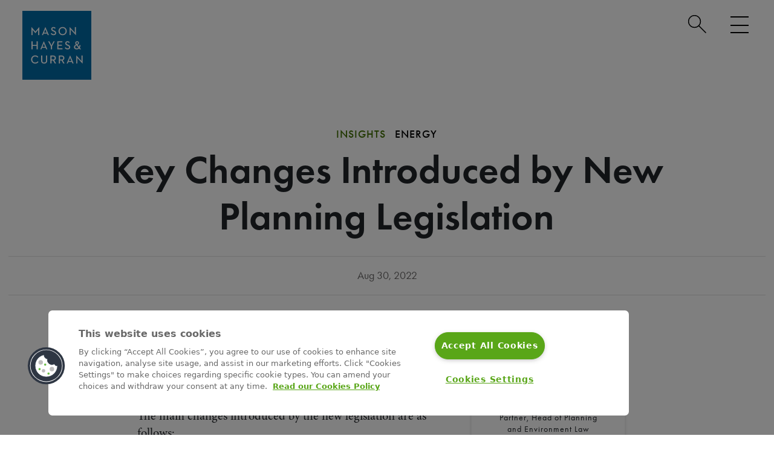

--- FILE ---
content_type: text/html; charset=utf-8
request_url: https://www.mhc.ie/latest/insights/planning-and-development-maritime-and-valuation-amendment-act-2022
body_size: 15656
content:
<!DOCTYPE html>
<html lang="en">
<head>

<!-- CookiePro Cookies Consent Notice start for mhc.ie -->
<script type="text/javascript" src="https://cookie-cdn.cookiepro.com/consent/2e77af4a-067d-4633-a933-47d7a27f109d/OtAutoBlock.js" ></script>
<script src="https://cookie-cdn.cookiepro.com/scripttemplates/otSDKStub.js"  type="text/javascript" charset="UTF-8" data-domain-script="2e77af4a-067d-4633-a933-47d7a27f109d" ></script>
<script type="text/javascript">
function OptanonWrapper() { }
</script>

<!-- CookiePro Cookies Consent Notice end for mhc.ie -->
<script data-ot-ignore> 
    // Define dataLayer and the gtag function. 
    window.dataLayer = window.dataLayer || []; 
    function gtag(){dataLayer.push(arguments);} 
   
    // Default ad_storage to 'denied'. 
    gtag('consent', 'default', { 
          ad_storage: "denied", 
          analytics_storage: "denied", 
          functionality_storage: "denied", 
          personalization_storage: "denied", 
          security_storage: "denied",  
          ad_user_data: "denied",
          ad_personalization: "denied", 
  'wait_for_update': 500 
   
    }); 
</script>
  
<!--TEST-->

<meta charset="utf-8">
<meta name="viewport" content="width=device-width, initial-scale=1">
<style>html {visibility:hidden;opacity:0;}</style>

<link rel="stylesheet" href="https://use.typekit.net/rks6kqi.css">
<link rel="stylesheet" href="https://cdnjs.cloudflare.com/ajax/libs/animate.css/4.1.1/animate.min.css" integrity="sha384-Gu3KVV2H9d+yA4QDpVB7VcOyhJlAVrcXd0thEjr4KznfaFPLe0xQJyonVxONa4ZC" crossorigin="anonymous">

<script type='text/javascript' src='//platform-api.sharethis.com/js/sharethis.js#property=60e42d1f1074c200128db9c8&product=sop' async></script>
    
<meta name="referrer" content="no-referrer-when-downgrade">
<script>!function(r){var i=document.createElement("img");i.setAttribute("src","//masonhayescurran.vuture.net/security/tracker.gif?referer="+encodeURIComponent(r))}(document.referrer);</script>

<link rel="apple-touch-icon" sizes="57x57" href="/img/favicon/apple-icon-57x57.png">
<link rel="apple-touch-icon" sizes="60x60" href="/img/favicon/apple-icon-60x60.png">
<link rel="apple-touch-icon" sizes="72x72" href="/img/favicon/apple-icon-72x72.png">
<link rel="apple-touch-icon" sizes="76x76" href="/img/favicon/apple-icon-76x76.png">
<link rel="apple-touch-icon" sizes="114x114" href="/img/favicon/apple-icon-114x114.png">
<link rel="apple-touch-icon" sizes="120x120" href="/img/favicon/apple-icon-120x120.png">
<link rel="apple-touch-icon" sizes="144x144" href="/img/favicon/apple-icon-144x144.png">
<link rel="apple-touch-icon" sizes="152x152" href="/img/favicon/apple-icon-152x152.png">
<link rel="apple-touch-icon" sizes="180x180" href="/img/favicon/apple-icon-180x180.png">
<link rel="icon" type="image/png" sizes="192x192"  href="/img/favicon/android-icon-192x192.png">
<link rel="icon" type="image/png" sizes="32x32" href="/img/favicon/favicon-32x32.png">
<link rel="icon" type="image/png" sizes="96x96" href="/img/favicon/favicon-96x96.png">
<link rel="icon" type="image/png" sizes="16x16" href="/img/favicon/favicon-16x16.png">
<link rel="manifest" href="/img/favicon/manifest.json">
<meta name="msapplication-TileColor" content="#ffffff">
<meta name="msapplication-TileImage" content="/img/favicon/ms-icon-144x144.png">
<meta name="theme-color" content="#ffffff">
<meta property="article:section" content="Latest Entries">
<meta property="article:sectionSlug" content="latestEntries">
<meta property="article:mainCategory" content="Insights">
<meta property="article:mainCategorySlug" content="insights">
<meta property="article:secondaryCategory" content="">
<meta property="article:secondaryCategorySlug" content="">
<meta property="article:sector" content="Energy">
<meta property="article:sectorSlug" content="energy">
<meta property="article:relatedCapsuleSectors" content="">
<meta property="article:relatedCapsuleSectorsSlug" content="">
<meta property="article:postDate" content="30/08/22">
<meta property="article:slug" content="planning-and-development-maritime-and-valuation-amendment-act-2022">


<link rel="stylesheet" href="https://cdnjs.cloudflare.com/ajax/libs/bootstrap-select/1.10.0/css/bootstrap-select.min.css" integrity="sha384-feuj7rKXjU3ab4TXdk66vl9bpF8MgQADmGa8JxkC1T8WOlIrTAexWZtb2kLc/q1f" crossorigin="anonymous">

<link href="https://www.mhc.ie/dist/css/styles.6e0f2d3fe7b9356e12d8.css" rel="stylesheet"><title>Key Changes Introduced by New Planning… | Mason Hayes Curran</title>
<script>
(function(w,d,s,l,i){w[l]=w[l]||[];w[l].push({'gtm.start':
new Date().getTime(),event:'gtm.js'});var f=d.getElementsByTagName(s)[0],
j=d.createElement(s),dl=l!='dataLayer'?'&l='+l:'';j.async=true;j.src=
'https://www.googletagmanager.com/gtm.js?id='+i+dl;f.parentNode.insertBefore(j,f);
})(window,document,'script','dataLayer','GTM-5MWFHC2');
</script><meta name="description" content="The Planning and Development, Maritime, and Valuation (Amendment) Act 2022 was signed into law on 24 July 2022. This new legislation will amend the…">
<meta name="referrer" content="no-referrer-when-downgrade">
<meta name="robots" content="all">
<meta content="111146498984842" property="fb:profile_id">
<meta content="en" property="og:locale">
<meta content="Mason Hayes Curran" property="og:site_name">
<meta content="website" property="og:type">
<meta content="https://www.mhc.ie/latest/insights/planning-and-development-maritime-and-valuation-amendment-act-2022" property="og:url">
<meta content="Key Changes Introduced by New Planning Legislation" property="og:title">
<meta content="The Planning and Development, Maritime, and Valuation (Amendment) Act 2022 was signed into law on 24 July 2022. This new legislation will amend the…" property="og:description">
<meta content="https://www.mhc.ie/uploads/images/_1200x630_fit_center-center_82_none/fab-1.png?mtime=1758011532" property="og:image">
<meta content="630" property="og:image:width">
<meta content="630" property="og:image:height">
<meta name="twitter:card" content="summary">
<meta name="twitter:site" content="@MHCLawyers">
<meta name="twitter:creator" content="@MHCLawyers">
<meta name="twitter:title" content="Key Changes Introduced by New Planning Legislation">
<meta name="twitter:description" content="The Planning and Development, Maritime, and Valuation (Amendment) Act 2022 was signed into law on 24 July 2022. This new legislation will amend the…">
<meta name="twitter:image" content="https://www.mhc.ie/uploads/images/_800x800_crop_center-center_82_none/mason-hayes-curran-logo.png?mtime=1753876081">
<meta name="twitter:image:width" content="800">
<meta name="twitter:image:height" content="800">
<link href="https://www.mhc.ie/latest/insights/planning-and-development-maritime-and-valuation-amendment-act-2022" rel="canonical">
<link href="https://www.mhc.ie/" rel="home">
<script>var cspNonce = "TPk4L\/p9qgl5vuRTIIEZZg==";</script></head>
<body><noscript><iframe src="https://www.googletagmanager.com/ns.html?id=GTM-5MWFHC2"
height="0" width="0" style="display:none;visibility:hidden"></iframe></noscript>
 

  <div id="warning" class="alert-ie error">
		<input type="checkbox" id="alert1"/>
    <label class="close" title="close" for="alert1">
      <strong>X</strong>
    </label>
		<p class="inner">
			<strong>Internet Explorer 11 (IE11)</strong> is not supported. For the best experience please open using Chrome, Firefox, Safari or MS Edge
		</p>
	</div>
<!-- <a href="#mainContent" class="skip-link" id="skipLink" tabindex="0" role="link">Skip to Main Content</a> -->

    

<nav class="navigation" aria-label="navigation">
    <a href="#mainContent" class="skip-link alwaystab" id="skipLink" tabindex="0">Skip to Main Content</a>
    <div id="search-holder">
        <div class="wrap">
            <!-- <form action="https://www.mhc.ie/search/results" autocomplete="on">
            <input type="hidden" name="CRAFT_CSRF_TOKEN" value="QzRsX1xaSeg3ITYVUxcn5O3xf-n6jSGluREILAWawUqkm3vEyWRR4CBkMxFpNH2jTmNmTWR7FJXVmU6rt-tV5v1-XXZqr_cZ6u0YqP4XZ80=">
            <input id="search" name="q" type="search" placeholder="How can we help?" title="search"><input id="search_submit" value="Rechercher" type="submit">
            </form> -->
            <div class="container-search">
                <div class="searchbox">
                    <!-- <input type="hidden" name="CRAFT_CSRF_TOKEN" value="QzRsX1xaSeg3ITYVUxcn5O3xf-n6jSGluREILAWawUqkm3vEyWRR4CBkMxFpNH2jTmNmTWR7FJXVmU6rt-tV5v1-XXZqr_cZ6u0YqP4XZ80="> -->
                    <!-- <input id="search" name="q" type="search" placeholder="Search" name="search" class="form-control searchbox-input" title="search" onkeyup="buttonUp();" required>
                    <input id="search_submit" type="submit" class="searchbox-submit"> -->
                    <span class="searchbox-icon" tabindex="0">
                        <a href="/search" class="alwaystab" tabindex="0"><img loading="lazy" src="/img/search-glass.svg" alt="search-icon">
                        </a>
                    </span>
                </div>
            </div>    
        </div>        
    </div>
    <input id="burger" type="checkbox" title="menu" aria-label="menu"/>    
        <label for="burger" tabindex="0" >
            <span class="visually-hidden">Menu</span>
            <div class="burger-container">
                <span></span>
                <span></span>
                <span></span>
            
            </div>            
        </label>            
    <div id="mhc-logo"><a href="/" tabindex="0"><img src="/img/mason-hayes-curran-logo-2.png" class="img-fluid" alt="logo"></a></div>
    <nav>    
        <div class="row">
            <div class="col-lg-11 offset-lg-1">
                <div class="row">
                    <div class="col-sm-6 col-md-8">
                        <div class="row">
                            <div class="col-sm-12 col-md-6 col-xl-4">                       
                                <ul class="sectors">
                                    <li class="">Sectors</li>
                                    
                                         
                                                               
                                    <li class=""><a href="https://www.mhc.ie/expertise/built-environment">Built Environment</a></li>
                                                               
                                    <li class=""><a href="https://www.mhc.ie/expertise/charities">Charity and Not-for-Profit</a></li>
                                                               
                                    <li class=""><a href="https://www.mhc.ie/expertise/energy">Energy</a></li>
                                                               
                                    <li class=""><a href="https://www.mhc.ie/expertise/financial-services">Financial Services</a></li>
                                                               
                                    <li class=""><a href="https://www.mhc.ie/expertise/food-agriculture-beverage">Food, Agriculture &amp; Beverage</a></li>
                                                               
                                    <li class=""><a href="https://www.mhc.ie/expertise/healthcare">Healthcare</a></li>
                                                               
                                    <li class=""><a href="https://www.mhc.ie/expertise/life-sciences">Life Sciences</a></li>
                                                               
                                    <li class=""><a href="https://www.mhc.ie/expertise/public-law">Public Law</a></li>
                                                               
                                    <li class=""><a href="https://www.mhc.ie/expertise/technology-law">Technology</a></li>
                                                                    </ul>  
                            </div>
                            <div class="col-sm-12 col-md-6 col-xl-4">
                                
                                <ul class="hubs">
                                    <li class="">Hubs</li>
                                         
                                                               
                                    <li class=""><a href="https://www.mhc.ie/hubs/careers">Careers</a></li>
                                                               
                                    <li class=""><a href="https://www.mhc.ie/hubs/client-solutions">Client Solutions</a></li>
                                                               
                                    <li class=""><a href="https://www.mhc.ie/hubs/esg">ESG</a></li>
                                                               
                                    <li class=""><a href="https://www.mhc.ie/hubs/graduates">Graduates</a></li>
                                                               
                                    <li class=""><a href="https://www.mhc.ie/hubs/international">International</a></li>
                                                               
                                    <li class=""><a href="https://www.mhc.ie/hubs/legislation">Legislation</a></li>
                                                                        
                                </ul>  
                            </div>
                            <div class="col-sm-12 col-md-12 col-xl-4">  
                                <ul class="locations">
                                    <li class="">Locations</li>
                                         
                                                               
                                    <li><a href="https://www.mhc.ie/locations/dublin">Dublin</a></li>
                                                               
                                    <li><a href="https://www.mhc.ie/locations/london">London</a></li>
                                                               
                                    <li><a href="https://www.mhc.ie/locations/new-york">New York</a></li>
                                                               
                                    <li><a href="https://www.mhc.ie/locations/san-francisco">San Francisco</a></li>
                                                                    </ul>  
                            </div>

                        </div>
                    </div>
                    <div class="col-sm-6 col-md-4 main-links-wrapper">
                        <div class="row">
                            <div class="col-md-12 col-xl-12 main-links">
                                <ul class="">
                                    <li><a href="/people">Our People</a></li>                                    <li><a href="/expertise">Sectors</a></li>                                    <li><a href="/practice-areas">Practice Areas</a></li>                                    <li><a href="/latest">Latest</a></li>                                    <li><a href="/about-us">About</a></li>                                
                                                                        <li class="line-height"><a href="/about-us/corporate-social-responsibility">Corporate Social Responsibility</a></li>
                                                                         
                                    <li class="line-height"><a href="/about-us/diversity-and-inclusion">Diversity, Equity &amp; Inclusion</a></li>
                                     
                                    <li><a href="/careers">Job Opportunities</a></li> 
                                    <li><a href="/contact-us">Contact</a></li> 
                                </ul>
                                <div class="search-box">                
                                    <div class="search"> 
                                        <form class="" role="search" aria-label="menu search" action="https://www.mhc.ie/search/results">
                                            <input type="hidden" name="CRAFT_CSRF_TOKEN" value="QzRsX1xaSeg3ITYVUxcn5O3xf-n6jSGluREILAWawUqkm3vEyWRR4CBkMxFpNH2jTmNmTWR7FJXVmU6rt-tV5v1-XXZqr_cZ6u0YqP4XZ80=">
                                            <div class="input-group">
                                                <input type="search" name="q" aria-label="search" class="form-control" placeholder="Find a lawyer">
                                                <div class="input-group-append">
                                                    <button class="btn btn-secondary" type="submit">                               
                                                    <img loading="lazy" src="/img/search-icon-white.svg" alt="search-icon">
                                                    </button>
                                                </div>
                                            </div>
                                            <p class="seriff instructions">Search by Lawyer, Sector or Practice Area</p>
                                        </form>                             
                                    </div>  
                                </div> 
                                <a href="/subscribe" class="subscribe btn btn-primary btn-sm">Subscribe to MHC Brief</a> 
                                <div class="social d-flex justify-content-start">
                                    <a class="linkein" href="https://www.linkedin.com/company/mason-hayes-curran/" target="_blank" aria-label="Linkedin (opens in a new window)"><img loading="lazy" src="/img/linked-white.svg" alt="linkedin"></a>
                                    <a class="facebook" href="https://www.facebook.com/MHClawyers" target="_blank" aria-label="Facebook (opens in a new window)"><img loading="lazy" src="/img/fb-white.svg" alt="facebook"></a>
                                    <a class="twitter" href="https://x.com/MHCLawyers" target="_blank" aria-label="Twitter/X (opens in a new window)"><img loading="lazy" src="/img/twitter-x-white.svg" alt="twitter"></a>
                                    <a class="instagram" href="https://www.instagram.com/mhclaw/" target="_blank" aria-label="Instagram (opens in a new window)"><img loading="lazy" src="/img/insta-white.svg" alt="instagram"></a>
                                    <a class="youtube" href="https://www.youtube.com/channel/UCGg8nXnPlYEPIQz2aMmKOPA" target="_blank" aria-label="Youtube (opens in a new window)"><img loading="lazy" src="/img/YT-white.svg" alt="youtube"></a>
                                </div>
                            </div>

                        </div>
                    </div>

                    
                    
                </div>
            </div>
        </div>    
    </nav>
</nav> 
 
    







 
 
 
 
 
 
 


<script type="application/ld+json">
{
  "@context": "https://schema.org",
  "@type": "Article",
  "headline": "Key Changes Introduced by New Planning Legislation",
  "description": "The Planning and Development, Maritime, and Valuation (Amendment) Act 2022 was signed into law on 24 July 2022. This new legislation will amend the Planning and Development Act 2000, as amended (the PDA). The main changes introduced by the new legislation are as follows:  Short-term letting in rent pressure zones The new legislation includes measures to bring more homes back into the long-term rental market in Rent Pressure Zones (RPZs). Online platforms will not be able to advertise properties in RPZs which do not have the requisite planning permission or are exempted development. Non-compliance with these provisions will be an offence for both the individual property owners concerned and the online platforms. Opinion on planning permission and design options A person who intends to apply for certain planning permissions (permission for development under section 34 of the PDA, strategic infrastructure developments under Schedule 7 of the PDA, permission in respect of cables, wires and pipelines under sections 182 B and 182 D of the PDA), can, under the new legislation, obtain an opinion as to flexibility with regard to the application for permission by convening a meeting with the relevant consenting authority before submitting their application. In the request for such a meeting, the prospective application is required to include a description of the nature of the details of the proposed development which are unlikely to be confirmed at the time of the proposed application and the circumstances that indicate that it is appropriate that the proposed application be made and decided before the prospective applicant has confirmed the details. The prospective applicant must provide an undertaking to provide with the proposed application two or more options, parameters or a combination of both in respect of these details on the basis of which the application may be decided. Where the consenting authority is satisfied that it is appropriate that the application be made and decided before the prospective applicant has confirmed certain details of the application it is be required to provide an opinion to that effect. Conversely, where it is not satisfied it must notify the prospective applicant of this. Notably, an opinion will only be made public when the planning application is made.  Where permission is granted pursuant to this procedure, it will include a condition in respect of any detail of the development which was not yet been confirmed at the time.  Planning applications to planning authorities  Amendments are proposed to Section 34(12) of the PDA which concerns planning applications to planning authorities. Amendments made at Section 34(12) extend the current obligation that only the Environmental Impact Assessment (EIA)\/ Appropriate Assessment (AA) position at the time an existing development took place (which may be disputed or unclear) will be considered; under the new legislation, planning authorities and the relevant consenting authority will now have to consider both past and present EIA or AA requirements applicable to an existing development in question. However, the relevant consenting authority will refuse to consider an application on appeal if an EIA\/AA is required. In such a situation, the application to retain unauthorised development shall be deemed to be withdrawn. Simultaneous applications for future development  The new legislation also amends the process around simultaneous applications for future development under section 37L of the PDA. The amendments introduced under the new legislation widen the availability of the future development to all types of development (not just for future quarrying as was previously the case).  Under the new legislation, the relevant consenting authority will be required to decide on the application for future development at the same time or as soon as possible after a decision on the application for substitute consent. This amendment is to encourage the regularisation and remediation of unauthorised developments. It should be noted that if the substitute consent application is refused, the future development proposal must also be refused.  Overhaul of substitute consent process The new legislation will amend Part XA of the PDA to streamline substitute consent procedures for applications to regularise existing developments requiring a retrospective EIA or AA, by providing for a single-stage application process and removing the initial leave to apply stage. As the leave to apply stage is deleted under the new legislation, the definition of \u2018exceptional circumstances\u2019 is also amended to reflect the movement of the exceptionality criteria to the substantive application stage. Limiting leave to apply for judicial review An amendment to Section 50A of the PDA seeks to limit the circumstances in which leave to apply for judicial review will be granted. A new provision provides that leave will not be granted unless the applicant has exhausted any available appeal procedures or any other administrative remedy available to him or her in respect of the decision or act.  Where the Court decides to quash a decision or other act, the applicant for permission or approval will be entitled to request the matter to be reconsidered by the relevant consenting authority, unless the Court would not consider it appropriate.  Amendments to Maritime Area Planning Act 2021 The new legislation also introduces a number of key changes to the Maritime Area Planning Act 2021, including:  A new Chapter on judicial review of matters relating to a maritime spatial plan (\u2018MSP\u2019) or designated maritime area plan (\u2018DMAP\u2019). Under the new section 33A, a public body which is concerned with a matter under this part may refer the matter to the High Court for a decision. The only manner in which a person may challenge the validity of a decision or act done by a public body under this part in relation to a MSP or DMAP is through judicial review.Amendment of the provision relating to the appointment of a chief executive of the Maritime Area Regulatory Authority (\u2018MARA\u2019).Specification that the development permission and the maritime area consent (\u2018MAC\u2019) must be fully consistent with each other or that the updated provisions relating to reconciling the MAC and the development permission detailed below are followed before any right is conferred.Provision for amendment to the MAC where there is an irreconciliation between a provision of the MAC and a provision of a development permission for the maritime usage the subject of the MAC. This amendment will be to the extent necessary to remove that irreconciliation in favour of the provision in the development permission and all other provisions of the Maritime Area Planning Act 2021, as amended.Provision for special enforcement notices which will be issued by MARA when MARA is of the opinion that a relevant ground applies to a holder and the gravity or potential gravity of such ground is so great that the procedure related to a special enforcement notice should apply rather than the standard enforcement notice procedure.Specification of grounds for termination of a relevant authorisation, including for example failure to comply with development permission in respect of maritime usage the subject of permission where the failure is not remedied. Commencement  Sections 3 to 7 of Part 2, and Part 4 of the new legislation came into operation on enactment. The remainder of the new legislation requires that a commencement order be made by the Minister for Housing, Local Government and Heritage to come into operation. The Minister may make the order generally or with reference to a particular purpose or provision. The Minister may appoint different days for the commencement of different purposes or provisions. Conclusion The new legislation introduces a number of key changes to planning procedures in Ireland.  The amendments relating to design options provide much needed clarity on foot of a recent High Court judgment in a planning-related judicial review case. This degree of flexibility at planning application stage is desirable, while also ensuring appropriate safeguards for the public consultation phase and environmental assessment, providing clarity for the consenting authority and stakeholders. The changes to the substitute consent regime are also welcomed. To proceed with development which has not been subjected to EIA and\/or AA, in the absence of substitute consent, represents a significant risk. In addition, the substitute consent process in Ireland has been in flux in recent years, with the added complexity of an applicant wishing to seek substitute consent first having to make an application to the relevant consenting authority for leave to apply for substitute consent. The new legislation is a welcome move to streamlining and adding clarity to substitute consent procedures in Ireland, providing for a single-stage application process by removing the redundant leave to apply stage. For more information, please contact a member of our Planning & Environment team. The content of this article is provided for information purposes only and does not constitute legal or other advice.",
  "url": "https://www.mhc.ie/latest/Insights/planning-and-development-maritime-and-valuation-amendment-act-2022",
  "datePublished": "2022-08-30",
  "publisher": {
    "@type": "Organization",
    "name": "Mason Hayes & Curran",
    "url": "https://www.mhc.ie",
    "logo": {
      "@type": "ImageObject",
      "url": "https://www.mhc.ie/img/mason-hayes-curran-logo-2.png"
    }
  },
  "mainEntityOfPage": {
    "@type": "WebPage",
    "@id": "https://www.mhc.ie/latest/Insights/planning-and-development-maritime-and-valuation-amendment-act-2022"
  },
  "articleSection": "Insights",
  "section": "Latest Entries",
  "capsule": "",
  "educationalUse": "Professional Legal Article"
}
</script>
<main>
<div class="page-header">
    <!-- A Internal Header include -->
    <div class="container-fluid">
        <div class="row">
            <div class="col-md-10 offset-md-1 col-lg-10 offset-lg-1 col-xl-10 offset-xl-1 col-xxl-10 offset-xxl-1">                
                <div class="page-heading latest" > 
                    <div class="h5 bread  insights-cat sans "><a href="/latest">Insights</a><span> Energy</span></div>                   
                    <h1 class="sans ">Key Changes Introduced by New Planning Legislation</h1> 
                                                                                    
     
                    <div class="sharethis-inline-share-buttons"></div>                                        
                </div>     
            </div>            
        </div>
        <div class="details d-flex justify-content-center">
            <div class="date">Aug 30, 2022 </div>
                        
        </div>
    </div>
</div>
<div id="mainContent"  tabindex="-1">
<div class="container-fluid">
    <div class="row ">            
        <div class="col-md-6 offset-md-1 col-xl-5 offset-xl-2">
            <div class="main-body">
                                
                
                <div class="opening"></div>
                <p>The Planning and Development, Maritime, and Valuation (Amendment) Act 2022 was signed into law on 24 July 2022. This new legislation will amend the Planning and Development Act 2000, as amended (the PDA).<br /></p>
<p>The main changes introduced by the new legislation are as follows: </p>
<h2>Short-term letting in rent pressure zones</h2>
<p>The new legislation includes measures to bring more homes back into the long-term rental market in Rent Pressure Zones (RPZs). Online platforms will not be able to advertise properties in RPZs which do not have the requisite planning permission or are exempted development. Non-compliance with these provisions will be an offence for both the individual property owners concerned and the online platforms.</p>
<h2>Opinion on planning permission and design options</h2>
<p>A person who intends to apply for certain planning permissions (permission for development under section 34 of the PDA, strategic infrastructure developments under Schedule 7 of the PDA, permission in respect of cables, wires and pipelines under sections 182 B and 182 D of the PDA), can, under the new legislation, obtain an opinion as to flexibility with regard to the application for permission by convening a meeting with the relevant consenting authority before submitting their application.</p>
<p>In the request for such a meeting, the prospective application is required to include a description of the nature of the details of the proposed development which are unlikely to be confirmed at the time of the proposed application and the circumstances that indicate that it is appropriate that the proposed application be made and decided before the prospective applicant has confirmed the details. The prospective applicant must provide an undertaking to provide with the proposed application two or more options, parameters or a combination of both in respect of these details on the basis of which the application may be decided.</p>
<p>Where the consenting authority is satisfied that it is appropriate that the application be made and decided before the prospective applicant has confirmed certain details of the application it is be required to provide an opinion to that effect. Conversely, where it is not satisfied it must notify the prospective applicant of this. Notably, an opinion will only be made public when the planning application is made. </p>
<p>Where permission is granted pursuant to this procedure, it will include a condition in respect of any detail of the development which was not yet been confirmed at the time. </p>
<h2>Planning applications to planning authorities </h2>
<p>Amendments are proposed to Section 34(12) of the PDA which concerns planning applications to planning authorities. Amendments made at Section 34(12) extend the current obligation that only the Environmental Impact Assessment (EIA)/ Appropriate Assessment (AA) position at the time an existing development took place (which may be disputed or unclear) will be considered; under the new legislation, planning authorities and the relevant consenting authority will now have to consider both past and present EIA or AA requirements applicable to an existing development in question. However, the relevant consenting authority will refuse to consider an application on appeal if an EIA/AA is required. In such a situation, the application to retain unauthorised development shall be deemed to be withdrawn.</p>
<h2>Simultaneous applications for future development </h2>
<p>The new legislation also amends the process around simultaneous applications for future development under section 37L of the PDA. The amendments introduced under the new legislation widen the availability of the future development to all types of development (not just for future quarrying as was previously the case). </p>
<p>Under the new legislation, the relevant consenting authority will be required to decide on the application for future development at the same time or as soon as possible after a decision on the application for substitute consent. This amendment is to encourage the regularisation and remediation of unauthorised developments. It should be noted that if the substitute consent application is refused, the future development proposal must also be refused. </p>
<h2>Overhaul of substitute consent process</h2>
<p>The new legislation will amend Part XA of the PDA to streamline substitute consent procedures for applications to regularise existing developments requiring a retrospective EIA or AA, by providing for a single-stage application process and removing the initial leave to apply stage.</p>
<p>As the leave to apply stage is deleted under the new legislation, the definition of ‘exceptional circumstances’ is also amended to reflect the movement of the exceptionality criteria to the substantive application stage.</p>
<h2>Limiting leave to apply for judicial review</h2>
<p>An amendment to Section 50A of the PDA seeks to limit the circumstances in which leave to apply for judicial review will be granted. A new provision provides that leave will not be granted unless the applicant has exhausted any available appeal procedures or any other administrative remedy available to him or her in respect of the decision or act. </p>
<p>Where the Court decides to quash a decision or other act, the applicant for permission or approval will be entitled to request the matter to be reconsidered by the relevant consenting authority, unless the Court would not consider it appropriate. </p>
<h2>Amendments to Maritime Area Planning Act 2021</h2>
<p>The new legislation also introduces a number of key changes to the Maritime Area Planning Act 2021, including: </p>
<ul><li>A new Chapter on judicial review of matters relating to a maritime spatial plan (‘<strong>MSP</strong>’) or designated maritime area plan (‘<strong>DMAP</strong>’). Under the new section 33A, a public body which is concerned with a matter under this part may refer the matter to the High Court for a decision. The only manner in which a person may challenge the validity of a decision or act done by a public body under this part in relation to a MSP or DMAP is through judicial review.</li><li>Amendment of the provision relating to the appointment of a chief executive of the Maritime Area Regulatory Authority (‘<strong>MARA</strong>’).<br /></li><li>Specification that the development permission and the maritime area consent (‘<strong>MAC</strong>’) must be fully consistent with each other or that the updated provisions relating to reconciling the MAC and the development permission detailed below are followed before any right is conferred.<br /></li><li>Provision for amendment to the MAC where there is an irreconciliation between a provision of the MAC and a provision of a development permission for the maritime usage the subject of the MAC. This amendment will be to the extent necessary to remove that irreconciliation in favour of the provision in the development permission and all other provisions of the Maritime Area Planning Act 2021, as amended.<br /></li><li>Provision for special enforcement notices which will be issued by MARA when MARA is of the opinion that a relevant ground applies to a holder and the gravity or potential gravity of such ground is so great that the procedure related to a special enforcement notice should apply rather than the standard enforcement notice procedure.<br /></li><li>Specification of grounds for termination of a relevant authorisation, including for example failure to comply with development permission in respect of maritime usage the subject of permission where the failure is not remedied.<br /></li></ul>
<h2>Commencement </h2>
<p>Sections 3 to 7 of Part 2, and Part 4 of the new legislation came into operation on enactment. The remainder of the new legislation requires that a commencement order be made by the Minister for Housing, Local Government and Heritage to come into operation. The Minister may make the order generally or with reference to a particular purpose or provision. The Minister may appoint different days for the commencement of different purposes or provisions.</p>
<h2>Conclusion</h2>
<p>The new legislation introduces a number of key changes to planning procedures in Ireland. </p>
<p>The amendments relating to design options provide much needed clarity on foot of a recent High Court judgment in a planning-related judicial review case. This degree of flexibility at planning application stage is desirable, while also ensuring appropriate safeguards for the public consultation phase and environmental assessment, providing clarity for the consenting authority and stakeholders.</p>
<p>The changes to the substitute consent regime are also welcomed. To proceed with development which has not been subjected to EIA and/or AA, in the absence of substitute consent, represents a significant risk. In addition, the substitute consent process in Ireland has been in flux in recent years, with the added complexity of an applicant wishing to seek substitute consent first having to make an application to the relevant consenting authority for leave to apply for substitute consent. The new legislation is a welcome move to streamlining and adding clarity to substitute consent procedures in Ireland, providing for a single-stage application process by removing the redundant leave to apply stage.</p>
<p>For more information, please contact a member of our <a href="https://www.mhc.ie/practice-areas/planning-and-environment-law">Planning &amp; Environment</a> team.</p>
<p><em>The content of this article is provided for information purposes only and does not constitute legal or other advice.</em></p>
                                                                                    <div class="accordion mainBody" id="accordionPanelsStayOpenExample">
        
                   
        <!--GERRY CODE-->
                        
                
        
         

         

         

         

         

                <div class="accordion-item">
            <h2 class="accordion-header" id="headingPractice">
            <button class="accordion-button collapsed" type="button" data-bs-toggle="collapse" data-bs-target="#collapsePractice" aria-expanded="false" aria-controls="collapsePractice">
            Related Practice Areas
            </button>
            </h2>
            <div id="collapsePractice" class="accordion-collapse collapse" aria-labelledby="headingPractice">
                <div class="accordion-body">
                    <ul>
                         
                            <li><a href="https://www.mhc.ie/practice-areas/planning-and-environment-law">Planning &amp; Environment</a></li>
                         
                            <li><a href="https://www.mhc.ie/practice-areas/construction-and-engineering">Construction, Infrastructure &amp; Utilities</a></li>
                         
                            <li><a href="https://www.mhc.ie/practice-areas/real-estate">Real Estate</a></li>
                                            </ul>
                </div>
            </div>
        </div>
                                 
                        <div class="accordion-item">
            <h2 class="accordion-header" id="headingPeople">
            <button class="accordion-button collapsed" type="button" data-bs-toggle="collapse" data-bs-target="#collapsePeople" aria-expanded="false" aria-controls="collapsePeople">
            Related People
            </button>
            </h2>
            <div id="collapsePeople" class="accordion-collapse collapse" aria-labelledby="headingPeople">
                <div class="accordion-body">
                    <ul>
                         
                            <li><a href="https://www.mhc.ie/people/grainne-tiernan">Grainne Tiernan</a></li>
                         
                            <li><a href="https://www.mhc.ie/people/deirdre-nagle">Deirdre Nagle</a></li>
                                            </ul>
                </div>
            </div>
        </div>
            </div>             
               
            </div> 
            <!-- ShareThis BEGIN -->
            <br><br>
            <p class="text-center sans"><small>Share this:</small></p>
            <div class="sharethis-inline-share-buttons"></div>
            <!-- ShareThis END -->             
        </div>
        <div class="col-md-5 col-lg-5 col-xl-3 main-body">

            
                            
                                <div class="cta-contact-person sticky-top sticky-offset">
                        <div class="row">
                           
                             
                                                                                                                                                                                                                            <div class="ctacontact">
                                <div class="">
                                    <img loading="lazy" src="https://www.mhc.ie/uploads/images/Partner-Photos/_contactImageSmall/Deirdre-Nagle.jpg" alt="" class="img-fluid">
                                </div>
                                <div class=""> 
                                    <div class="details">
                                        <h3 class ="card-title sans"><a href="https://www.mhc.ie/people/deirdre-nagle">Deirdre Nagle</a></h3>
                                        <p class="card-position sans">Partner, Head of Planning and Environment Law</p>
                                                                                 
                                        <a class="card-phone sans" href="tel:+353 87 296 2198">
                                            <svg xmlns="http://www.w3.org/2000/svg" role="img" width="25" height="24" viewBox="0 0 25 24" fill="none">
                                                <title>Phone</title>
                                            <path fill-rule="evenodd" clip-rule="evenodd" d="M11.7476 8.3379C12.2644 7.63969 12.4497 6.90384 11.8652 6.25431C10.5535 4.41433 9.67137 3.27649 9.11804 2.72854C8.06611 1.6868 6.33565 1.82771 5.4246 2.72765C4.93527 3.21101 4.76961 3.377 4.26716 3.88861C1.46849 6.69577 3.17527 12.63 7.7125 17.183C12.2487 21.735 18.1676 23.4469 20.9721 20.6338C21.4358 20.1858 21.8283 19.792 22.1379 19.464C23.0307 18.518 23.1663 16.8597 22.1321 15.7824C21.6018 15.2301 20.5195 14.3885 18.6069 13.0169C18.0211 12.4918 17.3265 12.6056 16.6898 13.0244C16.3835 13.2259 16.1605 13.4297 15.7396 13.8521L14.9753 14.6187C14.8746 14.7197 13.5076 14.0334 12.1807 12.7018C10.853 11.3695 10.1689 9.99906 10.2691 9.89862L11.0339 9.13142C11.1675 8.99742 11.2313 8.93254 11.3132 8.84627C11.4838 8.66654 11.625 8.50344 11.7476 8.3379ZM16.3852 16.0329L17.1497 15.2661C17.3814 15.0337 17.5315 14.8907 17.6536 14.7922C19.3291 15.9984 20.2994 16.7568 20.6958 17.1697C20.9337 17.4176 20.8968 17.8699 20.6899 18.089C20.4036 18.3924 20.0317 18.7655 19.5753 19.2068C17.7617 21.0256 12.9839 19.6437 9.12272 15.7691C5.26037 11.8933 3.88254 7.10279 5.68236 5.29748C6.18278 4.78798 6.34133 4.62912 6.82368 4.15265C7.00453 3.97401 7.49716 3.93389 7.71717 4.15176C8.14317 4.57364 8.9334 5.58799 10.0959 7.21133C10.0357 7.28623 9.96053 7.37087 9.86906 7.46724C9.80192 7.53798 9.74599 7.59481 9.62372 7.71751L8.8596 8.48396C7.5597 9.787 8.66674 12.0047 10.7705 14.1157C12.8727 16.2253 15.0857 17.3364 16.3852 16.0329Z"></path>
                                            </svg> &nbsp;+353 87 296 2198
                                        </a>
                                                                                 
                                        <a class="card-email sans" href="mailto:dnagle@mhc.ie?subject=Web Enquiry">
                                            <svg xmlns="http://www.w3.org/2000/svg" role="img" width="23" height="18" viewBox="0 0 23 18" fill="none">
                                                <title>Email</title>
                                            <path fill-rule="evenodd" clip-rule="evenodd" d="M2.90713 0H20.8624C21.9642 0 22.8574 0.89543 22.8574 2V16C22.8574 17.1046 21.9642 18 20.8624 18H2.90713C1.80531 18 0.912109 17.1046 0.912109 16V2C0.912109 0.89543 1.80531 0 2.90713 0ZM2.90713 6.61811V16H20.8624V6.61853L11.8847 11.1185L2.90713 6.61811ZM2.90713 4.38199L11.8848 8.88246L20.8624 4.38246V2H2.90713V4.38199Z"></path>
                                            </svg> &nbsp;dnagle@mhc.ie
                                        </a> 
                                                                            </div>
                                </div>
                        </div>
                             
                                                                                                                                                                                                                            <div class="ctacontact">
                                <div class="">
                                    <img loading="lazy" src="https://www.mhc.ie/uploads/images/Fee-earner-pictures/_contactImageSmall/41103/Yellow-Head-shots.jpg" alt="" class="img-fluid">
                                </div>
                                <div class=""> 
                                    <div class="details">
                                        <h3 class ="card-title sans"><a href="https://www.mhc.ie/people/grainne-tiernan">Grainne Tiernan</a></h3>
                                        <p class="card-position sans">Senior Associate</p>
                                                                                 
                                        <a class="card-phone sans" href="tel:+353 86 060 9729">
                                            <svg xmlns="http://www.w3.org/2000/svg" role="img" width="25" height="24" viewBox="0 0 25 24" fill="none">
                                                <title>Phone</title>
                                            <path fill-rule="evenodd" clip-rule="evenodd" d="M11.7476 8.3379C12.2644 7.63969 12.4497 6.90384 11.8652 6.25431C10.5535 4.41433 9.67137 3.27649 9.11804 2.72854C8.06611 1.6868 6.33565 1.82771 5.4246 2.72765C4.93527 3.21101 4.76961 3.377 4.26716 3.88861C1.46849 6.69577 3.17527 12.63 7.7125 17.183C12.2487 21.735 18.1676 23.4469 20.9721 20.6338C21.4358 20.1858 21.8283 19.792 22.1379 19.464C23.0307 18.518 23.1663 16.8597 22.1321 15.7824C21.6018 15.2301 20.5195 14.3885 18.6069 13.0169C18.0211 12.4918 17.3265 12.6056 16.6898 13.0244C16.3835 13.2259 16.1605 13.4297 15.7396 13.8521L14.9753 14.6187C14.8746 14.7197 13.5076 14.0334 12.1807 12.7018C10.853 11.3695 10.1689 9.99906 10.2691 9.89862L11.0339 9.13142C11.1675 8.99742 11.2313 8.93254 11.3132 8.84627C11.4838 8.66654 11.625 8.50344 11.7476 8.3379ZM16.3852 16.0329L17.1497 15.2661C17.3814 15.0337 17.5315 14.8907 17.6536 14.7922C19.3291 15.9984 20.2994 16.7568 20.6958 17.1697C20.9337 17.4176 20.8968 17.8699 20.6899 18.089C20.4036 18.3924 20.0317 18.7655 19.5753 19.2068C17.7617 21.0256 12.9839 19.6437 9.12272 15.7691C5.26037 11.8933 3.88254 7.10279 5.68236 5.29748C6.18278 4.78798 6.34133 4.62912 6.82368 4.15265C7.00453 3.97401 7.49716 3.93389 7.71717 4.15176C8.14317 4.57364 8.9334 5.58799 10.0959 7.21133C10.0357 7.28623 9.96053 7.37087 9.86906 7.46724C9.80192 7.53798 9.74599 7.59481 9.62372 7.71751L8.8596 8.48396C7.5597 9.787 8.66674 12.0047 10.7705 14.1157C12.8727 16.2253 15.0857 17.3364 16.3852 16.0329Z"></path>
                                            </svg> &nbsp;+353 86 060 9729
                                        </a>
                                                                                 
                                        <a class="card-email sans" href="mailto:gtiernan@mhc.ie?subject=Web Enquiry">
                                            <svg xmlns="http://www.w3.org/2000/svg" role="img" width="23" height="18" viewBox="0 0 23 18" fill="none">
                                                <title>Email</title>
                                            <path fill-rule="evenodd" clip-rule="evenodd" d="M2.90713 0H20.8624C21.9642 0 22.8574 0.89543 22.8574 2V16C22.8574 17.1046 21.9642 18 20.8624 18H2.90713C1.80531 18 0.912109 17.1046 0.912109 16V2C0.912109 0.89543 1.80531 0 2.90713 0ZM2.90713 6.61811V16H20.8624V6.61853L11.8847 11.1185L2.90713 6.61811ZM2.90713 4.38199L11.8848 8.88246L20.8624 4.38246V2H2.90713V4.38199Z"></path>
                                            </svg> &nbsp;gtiernan@mhc.ie
                                        </a> 
                                                                            </div>
                                </div>
                        </div>
                                                    </div>
                    </div>
                            </div>     
    </div>
</div>
</div>

<section class="related-content "> 
    <div class="container-fluid">
        <div class="row">
            <div class="col-sm-11 offset-sm-1">
                <h2 class="page-heading sans">Related Content</h2>
                <div class="splide splide-content">
                    <div class="splide__track">
                        <ul class="splide__list card-group">                            
                                                                                                                                                                 
                                                                         
                                                                                                 
                                                                                                                                                                                                                                                                <li class="splide__slide ">
                                    <div class="profile-card card insights"> 
                                        <div class="latest-cat-match insights-cat sans ">Insights<span> Energy</span></div>                                         
                                        <div id="card-img-top-1" class="card-img-top"></div>
                                        <style>
                                        #card-img-top-1 {
                                            background-image: url('https://www.mhc.ie/uploads/images/Illustration-Zooms/ESG-Illustration/_w800h500/29.png');
                                        }
                                        </style>
                                        <div class="card-body latest-body-match">
                                            <h3 class ="card-title seriff"><a href="https://www.mhc.ie/latest/insights/important-deadline-for-cbam-importers" class="main-link">Important Deadline for CBAM Importers</a></h3>
                                            <p class=" card-date seriff">22/01/26</p>
                                                                                            <img loading="lazy" src="/img/insight-article.svg" class="icon img-fluid  filter-insights " alt="insight-article" data-bs-toggle="tooltip" title="Article" data-bs-original-title="Article">                                            
                                        </div> 
                                    </div> 
                                </li>
                                                                                                                                                                 
                                                                         
                                                                                                 
                                                                                                                                                                                                                                                                <li class="splide__slide ">
                                    <div class="profile-card card insights"> 
                                        <div class="latest-cat-match insights-cat sans ">Insights<span> Energy</span></div>                                         
                                        <div id="card-img-top-2" class="card-img-top position2"></div>
                                        <style>
                                        #card-img-top-2 {
                                            background-image: url('https://www.mhc.ie/uploads/images/_w800h500/energy-1_2022-03-25-162907_eoer.jpg');
                                        }
                                        </style>
                                        <div class="card-body latest-body-match">
                                            <h3 class ="card-title seriff"><a href="https://www.mhc.ie/latest/insights/energy-projects-re-wired" class="main-link">Energy Projects Re-wired</a></h3>
                                            <p class=" card-date seriff">21/01/26</p>
                                                                                            <img loading="lazy" src="/img/insight-article.svg" class="icon img-fluid  filter-insights " alt="insight-article" data-bs-toggle="tooltip" title="Article" data-bs-original-title="Article">                                            
                                        </div> 
                                    </div> 
                                </li>
                                                                                                                                                                 
                                                                         
                                                                                                 
                                                                                                                                                                                                                                                                <li class="splide__slide ">
                                    <div class="profile-card card insights"> 
                                        <div class="latest-cat-match insights-cat sans ">Insights<span> Public Law</span></div>                                         
                                        <div id="card-img-top-3" class="card-img-top"></div>
                                        <style>
                                        #card-img-top-3 {
                                            background-image: url('https://www.mhc.ie/uploads/images/Illustration-Zooms/Real-Estate-Illustration/_w800h500/38.png');
                                        }
                                        </style>
                                        <div class="card-body latest-body-match">
                                            <h3 class ="card-title seriff"><a href="https://www.mhc.ie/latest/insights/public-contract-modifications-meaning-of-during-the-contracts-term" class="main-link">Public Contract Modifications: Meaning of ‘During the Contract’s Term’</a></h3>
                                            <p class=" card-date seriff">16/01/26</p>
                                                                                            <img loading="lazy" src="/img/insight-article.svg" class="icon img-fluid  filter-insights " alt="insight-article" data-bs-toggle="tooltip" title="Article" data-bs-original-title="Article">                                            
                                        </div> 
                                    </div> 
                                </li>
                                                                                                                                                                 
                                                                         
                                                                                                 
                                                                                                                                                                                                                                                                <li class="splide__slide ">
                                    <div class="profile-card card events"> 
                                        <div class="latest-cat-match events-cat sans ">Events<span> FIRMWIDE</span></div>                                         
                                        <div id="card-img-top-4" class="card-img-top position6"></div>
                                        <style>
                                        #card-img-top-4 {
                                            background-image: url('https://www.mhc.ie/uploads/images/_w800h500/life-sciences-2_2022-03-25-162746_mwls.jpg');
                                        }
                                        </style>
                                        <div class="card-body latest-body-match">
                                            <h3 class ="card-title seriff"><a href="https://www.mhc.ie/latest/events/upcoming-events-2026" class="main-link">Upcoming Events 2026</a></h3>
                                            <p class=" card-date seriff">Event: 27-01-2026</p>
                                                                                            <img loading="lazy" src="/img/webinar.svg" class="icon img-fluid  filter-events " alt="webinar" data-bs-toggle="tooltip" title="Webinar" data-bs-original-title="Webinar">                                            
                                        </div> 
                                    </div> 
                                </li>
                                                                                                                                                                 
                                                                         
                                                                                                 
                                                                                                                                                                                                                                                                <li class="splide__slide ">
                                    <div class="profile-card card news"> 
                                        <div class="latest-cat-match news-cat sans ">News<span> Energy</span></div>                                         
                                        <div id="card-img-top-5" class="card-img-top position2"></div>
                                        <style>
                                        #card-img-top-5 {
                                            background-image: url('https://www.mhc.ie/uploads/images/_w800h500/energy-1_2022-03-25-162907_eoer.jpg');
                                        }
                                        </style>
                                        <div class="card-body latest-body-match">
                                            <h3 class ="card-title seriff"><a href="https://www.mhc.ie/latest/news/advising-ing-and-dekabank-on-over-200-million-financing-of-major-wind-farm-developed-by-ecopower" class="main-link">Advising ING and DekaBank on Over €200 Million Financing of Major Wind Farm Developed by Ecopower</a></h3>
                                            <p class=" card-date seriff">22/12/25</p>
                                                                                            <img loading="lazy" src="/img/news-article.svg" class="icon img-fluid  filter-news " alt="news-article" data-bs-toggle="tooltip" title="News Article" data-bs-original-title="News Article">                                            
                                        </div> 
                                    </div> 
                                </li>
                                                                                                                                                                 
                                                                         
                                                                                                 
                                                                                                                                                                                                                                                                <li class="splide__slide ">
                                    <div class="profile-card card news"> 
                                        <div class="latest-cat-match news-cat sans ">News<span> Energy</span></div>                                         
                                        <div id="card-img-top-6" class="card-img-top"></div>
                                        <style>
                                        #card-img-top-6 {
                                            background-image: url('https://www.mhc.ie/uploads/images/Illustration-Zooms/Energy-Illustration/_w800h500/Energy-2.png');
                                        }
                                        </style>
                                        <div class="card-body latest-body-match">
                                            <h3 class ="card-title seriff"><a href="https://www.mhc.ie/latest/news/sponsoring-the-2025-wind-energy-ireland-annual-conference" class="main-link">Sponsoring the 2026 Wind Energy Ireland Annual Conference</a></h3>
                                            <p class=" card-date seriff">04/12/25</p>
                                                                                            <img loading="lazy" src="/img/news-article.svg" class="icon img-fluid  filter-news " alt="news-article" data-bs-toggle="tooltip" title="News Article" data-bs-original-title="News Article">                                            
                                        </div> 
                                    </div> 
                                </li>
                                                                                                                                                                 
                                                                         
                                                                                                 
                                                                                                                                                                                                                                                                <li class="splide__slide ">
                                    <div class="profile-card card news"> 
                                        <div class="latest-cat-match news-cat sans ">News<span> Energy</span></div>                                         
                                        <div id="card-img-top-7" class="card-img-top"></div>
                                        <style>
                                        #card-img-top-7 {
                                            background-image: url('https://www.mhc.ie/uploads/images/Illustration-Zooms/Energy-Illustration/_w800h500/Energy-3.png');
                                        }
                                        </style>
                                        <div class="card-body latest-body-match">
                                            <h3 class ="card-title seriff"><a href="https://www.mhc.ie/latest/news/mason-hayes-curran-and-harcourt-capital-advise-on-financial-close-of-flagship-biomethane-facility" class="main-link">Advising Evergreen on Ireland&#039;s Largest Biomethane Facility</a></h3>
                                            <p class=" card-date seriff">03/12/25</p>
                                                                                            <img loading="lazy" src="/img/news-article.svg" class="icon img-fluid  filter-news " alt="news-article" data-bs-toggle="tooltip" title="News Article" data-bs-original-title="News Article">                                            
                                        </div> 
                                    </div> 
                                </li>
                                                                                                                                                                 
                                                                         
                                                                                                 
                                                                                                                                                                                                                                                                <li class="splide__slide ">
                                    <div class="profile-card card news"> 
                                        <div class="latest-cat-match news-cat sans ">News<span> Energy</span></div>                                         
                                        <div id="card-img-top-8" class="card-img-top"></div>
                                        <style>
                                        #card-img-top-8 {
                                            background-image: url('https://www.mhc.ie/uploads/images/Illustration-Zooms/Energy-Illustration/_w800h500/Energy-2.png');
                                        }
                                        </style>
                                        <div class="card-body latest-body-match">
                                            <h3 class ="card-title seriff"><a href="https://www.mhc.ie/latest/news/renewable-ireland-report-interview-with-eoin-cassidy" class="main-link">Renewable Ireland Report: Interview with Eoin Cassidy</a></h3>
                                            <p class=" card-date seriff">01/12/25</p>
                                            <img loading="lazy" src="/img/article.svg" class="icon img-fluid  filter-news " alt="article" data-bs-toggle="tooltip" title="Article" data-bs-original-title="Article">                                            
                                        </div> 
                                    </div> 
                                </li>
                                                                                                                                                                 
                                                                         
                                                                                                 
                                                                                                                                                                                                                                                                <li class="splide__slide ">
                                    <div class="profile-card card insights"> 
                                        <div class="latest-cat-match insights-cat sans ">Insights<span> Energy</span></div>                                         
                                        <div id="card-img-top-9" class="card-img-top"></div>
                                        <style>
                                        #card-img-top-9 {
                                            background-image: url('https://www.mhc.ie/uploads/images/Illustration-Zooms/Energy-Illustration/_w800h500/Energy-2.png');
                                        }
                                        </style>
                                        <div class="card-body latest-body-match">
                                            <h3 class ="card-title seriff"><a href="https://www.mhc.ie/latest/insights/recent-changes-to-capacity-market-qualification" class="main-link">Recent Changes to Capacity Market Qualification</a></h3>
                                            <p class=" card-date seriff">23/10/25</p>
                                                                                            <img loading="lazy" src="/img/insight-article.svg" class="icon img-fluid  filter-insights " alt="insight-article" data-bs-toggle="tooltip" title="Article" data-bs-original-title="Article">                                            
                                        </div> 
                                    </div> 
                                </li>
                                                                                                                                                                 
                                                                         
                                                                                                 
                                                                                                                                                                                                                                                                <li class="splide__slide ">
                                    <div class="profile-card card news"> 
                                        <div class="latest-cat-match news-cat sans ">News<span> Energy</span></div>                                         
                                        <div id="card-img-top-10" class="card-img-top"></div>
                                        <style>
                                        #card-img-top-10 {
                                            background-image: url('https://www.mhc.ie/uploads/images/Illustration-Zooms/Energy-Illustration/_w800h500/Energy-2.png');
                                        }
                                        </style>
                                        <div class="card-body latest-body-match">
                                            <h3 class ="card-title seriff"><a href="https://www.mhc.ie/latest/news/advising-eiffel-on-323m-financing-for-power-capital-renewable-energy" class="main-link">Advising Eiffel on €323 Million Financing for Power Capital Renewable Energy</a></h3>
                                            <p class=" card-date seriff">10/10/25</p>
                                                                                            <img loading="lazy" src="/img/news-article.svg" class="icon img-fluid  filter-news " alt="news-article" data-bs-toggle="tooltip" title="News Article" data-bs-original-title="News Article">                                            
                                        </div> 
                                    </div> 
                                </li>
                                                                    
                        </ul>
                    </div>
                </div>                
                <a href="/latest" class="view-all">View All &#8594;</a>           
            </div>
        </div>
    </div>
</section>

<section class="subscribe">
    <div class="container-fluid">    
        <div class="row justify-content-center ">
            <div class="col-sm-8">
                
                <div class="subscribe-tile align-self-center" data-aos="fade-up"
    data-aos-offset="200"
    data-aos-duration="700"
    data-aos-easing="ease-in-out" >
                    <h3>Subscribe Now to <span>MHC Brief</span> for the Latest Legal Insights and Invites</h3>
                    <a href="/subscribe" class="btn btn-primary btn-lg">Subscribe Now</a>
                </div>
            </div>
        </div>
    </div>
</section></main>

  
    <footer>
    <img loading="lazy" class="top-wave" src="/img/top-wave-big.png" alt="">
   
        <div class="container ">
        <div class="row justify-content-center">    
            
            <div class="col-md-3">
                <h2>Sectors</h1>
                <ul>
                         
                                               
                    <li><a href="https://www.mhc.ie/expertise/built-environment">Built Environment</a></li>
                                               
                    <li><a href="https://www.mhc.ie/expertise/charities">Charity and Not-for-Profit</a></li>
                                               
                    <li><a href="https://www.mhc.ie/expertise/energy">Energy</a></li>
                                               
                    <li><a href="https://www.mhc.ie/expertise/financial-services">Financial Services</a></li>
                                               
                    <li><a href="https://www.mhc.ie/expertise/food-agriculture-beverage">Food, Agriculture &amp; Beverage</a></li>
                                               
                    <li><a href="https://www.mhc.ie/expertise/healthcare">Healthcare</a></li>
                                               
                    <li><a href="https://www.mhc.ie/expertise/life-sciences">Life Sciences</a></li>
                                               
                    <li><a href="https://www.mhc.ie/expertise/public-law">Public Law</a></li>
                                               
                    <li><a href="https://www.mhc.ie/expertise/technology-law">Technology</a></li>
                                    </ul>
            </div>
            <div class="col-md-3 offset-md-1">
                <h2>Hubs</h2>
                <ul>
                         
                                               
                    <li><a href="https://www.mhc.ie/hubs/careers">Careers</a></li>
                                               
                    <li><a href="https://www.mhc.ie/hubs/client-solutions">Client Solutions</a></li>
                                               
                    <li><a href="https://www.mhc.ie/hubs/esg">ESG</a></li>
                                               
                    <li><a href="https://www.mhc.ie/hubs/graduates">Graduates</a></li>
                                               
                    <li><a href="https://www.mhc.ie/hubs/international">International</a></li>
                                               
                    <li><a href="https://www.mhc.ie/hubs/legislation">Legislation</a></li>
                                        
                </ul>
            </div>
            
            
            <div class="col-md-3 offset-md-1">
                <h2>Locations</h2>
                <ul>
                         
                                               
                    <li><a href="https://www.mhc.ie/locations/dublin">Dublin</a></li>
                                               
                    <li><a href="https://www.mhc.ie/locations/london">London</a></li>
                                               
                    <li><a href="https://www.mhc.ie/locations/new-york">New York</a></li>
                                               
                    <li><a href="https://www.mhc.ie/locations/san-francisco">San Francisco</a></li>
                                    </ul>   
            </div>
        </div>
    </div>
    <div class="bottom-footer">
    <div class="social toplinks d-flex justify-content-center">
       
        <a class="linkein" href="https://www.linkedin.com/company/mason-hayes-curran/" target="_blank" aria-label="Linkedin(opens in a new window)"><img loading="lazy" src="/img/linkedin.svg" alt="linkedin"></a>
        <a class="facebook" href="https://www.facebook.com/MHClawyers" target="_blank" aria-label="Facebook (opens in a new window)"><img loading="lazy" src="/img/facebook.svg" alt="facebook"></a>
        <a class="twitter" href="https://x.com/MHCLawyers" target="_blank" aria-label="Twitter/X (opens in a new window)"><img loading="lazy" src="/img/twitter-x.svg" alt="twitter"></a>
        <a class="instagram" href="https://www.instagram.com/mhclaw/" target="_blank" aria-label="Instagram (opens in a new window)" ><img loading="lazy" src="/img/insta.svg" alt="instagram"></a>
        <a class="youtube" href="https://www.youtube.com/channel/UCGg8nXnPlYEPIQz2aMmKOPA" target="_blank" aria-label="Youtube (opens in a new window)"><img loading="lazy" src="/img/YT.svg" alt="youtube"></a>
       
    </div>
</div>     
    <div class="bottom-footer">
        <div class="toplinks d-sm-flex justify-content-center">
            <!-- <div class="copyright"> &copy;2026 Mason Hayes &amp; Curran</div>     -->
            <a href="/privacy-policy">Privacy Policy</a>
            <a href="/cookie-policy">Cookie Policy</a>
            <a href="/disclaimer">Disclaimer</a>                  
            <a href="/modern-slavery-statement">Modern Slavery Statement</a>
            <a href="/accessibility">Accessibility</a>
            <a href="/glossary">Glossary</a>

                       
        </div>
        <div class="bottom-copyright d-flex justify-content-center">
            <div class="copyright"> &copy;2026 Mason Hayes &amp; Curran LLP</div> 
        </div>
        
    </div>
</footer> 
     
    <script nonce="57c1c59424c6b6027289c76eefdec738270a38d671d3">!function(){var e=document,t=e.createElement("script");if(!("noModule"in t)&&"onbeforeload"in t){var n=!1;e.addEventListener("beforeload",function(e){if(e.target===t)n=!0;else if(!e.target.hasAttribute("nomodule")||!n)return;e.preventDefault()},!0),t.type="module",t.src=".",e.head.appendChild(t),t.remove()}}();</script>

    <script src="https://www.mhc.ie/dist/js/bootstrap-legacy.e60a67ab53bc8df5685b.js"></script>
    <script src="https://www.mhc.ie/dist/js/app-legacy.75e6ef5d3e8952d5d6e4.js"></script> 
    
<script type="application/ld+json">{"@context":"https://schema.org","@graph":[{"@type":"WebPage","author":{"@id":"https://www.mhc.ie/#identity"},"copyrightHolder":{"@id":"https://www.mhc.ie/#identity"},"copyrightYear":"2022","creator":{"@id":"#creator"},"dateCreated":"2022-08-31T16:53:36+01:00","dateModified":"2025-12-04T13:38:27+00:00","datePublished":"2022-08-30T09:50:00+01:00","description":"The Planning and Development, Maritime, and Valuation (Amendment) Act 2022 was signed into law on 24 July 2022. This new legislation will amend the Planning and Development Act 2000, as amended (the PDA).  The main changes introduced by the new legislation are as follows:  Short-term letting in rent pressure zones  The new legislation includes measures to bring more homes back into the long-term rental market in Rent Pressure Zones (RPZs). Online platforms will not be able to advertise properties in RPZs which do not have the requisite planning permission or are exempted development. Non-compliance with these provisions will be an offence for both the individual property owners concerned and the online platforms.  Opinion on planning permission and design options  A person who intends to apply for certain planning permissions (permission for development under section 34 of the PDA, strategic infrastructure developments under Schedule 7 of the PDA, permission in respect of cables, wires and pipelines under sections 182 B and 182 D of the PDA), can, under the new legislation, obtain an opinion as to flexibility with regard to the application for permission by convening a meeting with the relevant consenting authority before submitting their application.  In the request for such a meeting, the prospective application is required to include a description of the nature of the details of the proposed development which are unlikely to be confirmed at the time of the proposed application and the circumstances that indicate that it is appropriate that the proposed application be made and decided before the prospective applicant has confirmed the details. The prospective applicant must provide an undertaking to provide with the proposed application two or more options, parameters or a combination of both in respect of these details on the basis of which the application may be decided.  Where the consenting authority is satisfied that it is appropriate that the application be made and decided before the prospective applicant has confirmed certain details of the application it is be required to provide an opinion to that effect. Conversely, where it is not satisfied it must notify the prospective applicant of this. Notably, an opinion will only be made public when the planning application is made.  Where permission is granted pursuant to this procedure, it will include a condition in respect of any detail of the development which was not yet been confirmed at the time.  Planning applications to planning authorities  Amendments are proposed to Section 34(12) of the PDA which concerns planning applications to planning authorities. Amendments made at Section 34(12) extend the current obligation that only the Environmental Impact Assessment (EIA)/ Appropriate Assessment (AA) position at the time an existing development took place (which may be disputed or unclear) will be considered; under the new legislation, planning authorities and the relevant consenting authority will now have to consider both past and present EIA or AA requirements applicable to an existing development in question. However, the relevant consenting authority will refuse to consider an application on appeal if an EIA/AA is required. In such a situation, the application to retain unauthorised development shall be deemed to be withdrawn.  Simultaneous applications for future development  The new legislation also amends the process around simultaneous applications for future development under section 37L of the PDA. The amendments introduced under the new legislation widen the availability of the future development to all types of development (not just for future quarrying as was previously the case).  Under the new legislation, the relevant consenting authority will be required to decide on the application for future development at the same time or as soon as possible after a decision on the application for substitute consent. This amendment is to encourage the regularisation and remediation of unauthorised developments. It should be noted that if the substitute conse","headline":"Key Changes Introduced by New Planning Legislation","image":{"@type":"ImageObject","url":"https://www.mhc.ie/uploads/images/_1200x630_crop_center-center_82_none/Client-Choice.png?mtime=1758642822"},"inLanguage":"en","mainEntityOfPage":"https://www.mhc.ie/latest/insights/planning-and-development-maritime-and-valuation-amendment-act-2022","name":"Key Changes Introduced by New Planning Legislation","publisher":{"@id":"#creator"},"url":"https://www.mhc.ie/latest/insights/planning-and-development-maritime-and-valuation-amendment-act-2022"},{"@id":"https://www.mhc.ie/#identity","@type":"Corporation","name":"Mason Hayes Curran LLP","url":"https://www.mhc.ie/"},{"@id":"#creator","@type":"Organization"},{"@type":"BreadcrumbList","description":"Breadcrumbs list","itemListElement":[{"@type":"ListItem","item":"https://www.mhc.ie/","name":"Homepage","position":1},{"@type":"ListItem","item":"https://www.mhc.ie/latest","name":"Latest","position":2},{"@type":"ListItem","item":"https://www.mhc.ie/latest/insights/planning-and-development-maritime-and-valuation-amendment-act-2022","name":"Key Changes Introduced by New Planning Legislation","position":3}],"name":"Breadcrumbs"}]}</script></body>
</html><!-- Cached by Blitz on 2026-01-22T11:19:55+00:00 -->

--- FILE ---
content_type: application/x-javascript
request_url: https://cookie-cdn.cookiepro.com/consent/2e77af4a-067d-4633-a933-47d7a27f109d/OtAutoBlock.js
body_size: 2274
content:
!function(){function q(b){var c=[],a=[],e=function(f){for(var d={},h=0;h<x.length;h++){var g=x[h];if(g.Tag===f){d=g;break}var k=(y=g.Tag,r=v=l=void 0,l=-1!==(r=y).indexOf("http:")?r.replace("http:",""):r.replace("https:",""),-1!==(v=l.indexOf("?"))?l.replace(l.substring(v),""):l);if(f&&(-1!==f.indexOf(k)||-1!==g.Tag.indexOf(f))){d=g;break}}var y,l,v,r;return d}(b);return e.CategoryId&&(c=e.CategoryId),e.Vendor&&(a=e.Vendor.split(":")),!e.Tag&&F&&(a=c=function(f){var d=[],h=function(g){var k=document.createElement("a");
k.href=g;g=k.hostname.split(".");return-1!==g.indexOf("www")||2<g.length?g.slice(1).join("."):k.hostname}(f);w.some(function(g){return g===h})&&(d=["C0004"]);return d}(b)),{categoryIds:c,vsCatIds:a}}function z(b){return!b||!b.length||(b&&window.OptanonActiveGroups?b.every(function(c){return-1!==window.OptanonActiveGroups.indexOf(","+c+",")}):void 0)}function m(b,c){void 0===c&&(c=null);var a=window,e=a.OneTrust&&a.OneTrust.IsVendorServiceEnabled;a=e&&a.OneTrust.IsVendorServiceEnabled();return"Categories"===
t||"All"===t&&e&&!a?z(b):("Vendors"===t||"All"===t&&e&&a)&&z(c)}function n(b){b=b.getAttribute("class")||"";return-1!==b.indexOf("optanon-category")||-1!==b.indexOf("ot-vscat")}function p(b){return b.hasAttribute("data-ot-ignore")}function A(b,c,a){void 0===a&&(a=null);var e=b.join("-"),f=a&&a.join("-"),d=c.getAttribute("class")||"",h="",g=!1;b&&b.length&&-1===d.indexOf("optanon-category-"+e)&&(h=("optanon-category-"+e).trim(),g=!0);a&&a.length&&-1===d.indexOf("ot-vscat-"+f)&&(h+=" "+("ot-vscat-"+
f).trim(),g=!0);g&&c.setAttribute("class",h+" "+d)}function B(b,c,a){void 0===a&&(a=null);var e;b=b.join("-");a=a&&a.join("-");return-1===c.indexOf("optanon-category-"+b)&&(e=("optanon-category-"+b).trim()),-1===c.indexOf("ot-vscat-"+a)&&(e+=" "+("ot-vscat-"+a).trim()),e+" "+c}function C(b){var c=q(b.src||"");if(c.categoryIds.length||c.vsCatIds.length){A(c.categoryIds,b,c.vsCatIds);m(c.categoryIds,c.vsCatIds)||(b.type="text/plain");var a=function(e){"text/plain"===b.getAttribute("type")&&e.preventDefault();
b.removeEventListener("beforescriptexecute",a)};b.addEventListener("beforescriptexecute",a)}}function D(b){var c=b.src||"",a=q(c);(a.categoryIds.length||a.vsCatIds.length)&&(A(a.categoryIds,b,a.vsCatIds),m(a.categoryIds,a.vsCatIds)||(b.removeAttribute("src"),b.setAttribute("data-src",c)))}var x=JSON.parse('[{"Tag":"https://js-eu1.hs-analytics.net/analytics/1657017300000/25969945.js","CategoryId":["C0002","C0003"],"Vendor":null},{"Tag":"https://www.googletagmanager.com/gtm.js","CategoryId":["C0002"],"Vendor":null},{"Tag":"https://googleads.g.doubleclick.net/pagead/viewthroughconversion/1045785357/","CategoryId":["C0004"],"Vendor":null},{"Tag":"https://js-eu1.hs-analytics.net/analytics/1659096300000/25969945.js","CategoryId":["C0002","C0003"],"Vendor":null},{"Tag":"https://js-eu1.hs-analytics.net/analytics/1659095400000/25969945.js","CategoryId":["C0002","C0003"],"Vendor":null},{"Tag":"https://legalnews.mhc.ie/favicon.ico","CategoryId":["C0002"],"Vendor":null},{"Tag":"https://js-eu1.hs-analytics.net/analytics/1657876200000/25969945.js","CategoryId":["C0002","C0003"],"Vendor":null},{"Tag":"https://js-eu1.hs-analytics.net/analytics/1657019100000/25969945.js","CategoryId":["C0002","C0003"],"Vendor":null},{"Tag":"https://js-eu1.hs-analytics.net/analytics/1666621200000/25969945.js","CategoryId":["C0002","C0003"],"Vendor":null},{"Tag":"https://js-eu1.hs-analytics.net/analytics/1666618500000/25969945.js","CategoryId":["C0002","C0003"],"Vendor":null},{"Tag":"https://js-eu1.hs-analytics.net/analytics/1658159100000/25969945.js","CategoryId":["C0002","C0003"],"Vendor":null},{"Tag":"https://js-eu1.hs-analytics.net/analytics/1667991900000/25969945.js","CategoryId":["C0002","C0003"],"Vendor":null},{"Tag":"https://js-eu1.hs-analytics.net/analytics/1657874400000/25969945.js","CategoryId":["C0002","C0003"],"Vendor":null},{"Tag":"https://js-eu1.hs-analytics.net/analytics/1666620300000/25969945.js","CategoryId":["C0002","C0003"],"Vendor":null},{"Tag":"https://js-eu1.hs-analytics.net/analytics/1657018200000/25969945.js","CategoryId":["C0002","C0003"],"Vendor":null},{"Tag":"https://js-eu1.hs-analytics.net/analytics/1658160000000/25969945.js","CategoryId":["C0002","C0003"],"Vendor":null},{"Tag":"https://js-eu1.hs-analytics.net/analytics/1657875300000/25969945.js","CategoryId":["C0002","C0003"],"Vendor":null},{"Tag":"https://js-eu1.hs-analytics.net/analytics/1657020000000/25969945.js","CategoryId":["C0002","C0003"],"Vendor":null},{"Tag":"https://js-eu1.hs-analytics.net/analytics/1657019700000/25969945.js","CategoryId":["C0002","C0003"],"Vendor":null},{"Tag":"https://js-eu1.hs-analytics.net/analytics/1666622700000/25969945.js","CategoryId":["C0002","C0003"],"Vendor":null},{"Tag":"https://js-eu1.hs-analytics.net/analytics/1657875600000/25969945.js","CategoryId":["C0002","C0003"],"Vendor":null},{"Tag":"https://js-eu1.hs-analytics.net/analytics/1657017600000/25969945.js","CategoryId":["C0002","C0003"],"Vendor":null},{"Tag":"https://js-eu1.hs-analytics.net/analytics/1655472300000/25969945.js","CategoryId":["C0002","C0003"],"Vendor":null},{"Tag":"https://js-eu1.hs-analytics.net/analytics/1666620600000/25969945.js","CategoryId":["C0002","C0003"],"Vendor":null},{"Tag":"https://js-eu1.hs-banner.com/25969945.js","CategoryId":["C0002","C0003"],"Vendor":null},{"Tag":"https://js-eu1.hs-analytics.net/analytics/1657875900000/25969945.js","CategoryId":["C0002","C0003"],"Vendor":null},{"Tag":"https://js-eu1.hs-analytics.net/analytics/1657017900000/25969945.js","CategoryId":["C0002","C0003"],"Vendor":null},{"Tag":"https://js-eu1.hs-analytics.net/analytics/1666620900000/25969945.js","CategoryId":["C0002","C0003"],"Vendor":null},{"Tag":"https://js-eu1.hs-analytics.net/analytics/1667991600000/25969945.js","CategoryId":["C0002","C0003"],"Vendor":null},{"Tag":"https://www.google-analytics.com/analytics.js","CategoryId":["C0002"],"Vendor":null},{"Tag":"https://js-eu1.hs-analytics.net/analytics/1666618800000/25969945.js","CategoryId":["C0002","C0003"],"Vendor":null},{"Tag":"https://js-eu1.hs-analytics.net/analytics/1666622400000/25969945.js","CategoryId":["C0002","C0003"],"Vendor":null},{"Tag":"https://js-eu1.hs-analytics.net/analytics/1657877400000/25969945.js","CategoryId":["C0002","C0003"],"Vendor":null},{"Tag":"https://js-eu1.hs-analytics.net/analytics/1657019400000/25969945.js","CategoryId":["C0002","C0003"],"Vendor":null},{"Tag":"https://segments.company-target.com/log","CategoryId":["C0004"],"Vendor":null},{"Tag":"https://match.prod.bidr.io/cookie-sync/demandbase","CategoryId":["C0004"],"Vendor":null},{"Tag":"https://js-eu1.hs-analytics.net/analytics/1658159400000/25969945.js","CategoryId":["C0002","C0003"],"Vendor":null},{"Tag":"https://js-eu1.hs-analytics.net/analytics/1657874100000/25969945.js","CategoryId":["C0002","C0003"],"Vendor":null},{"Tag":"https://js-eu1.hs-analytics.net/analytics/1657018500000/25969945.js","CategoryId":["C0002","C0003"],"Vendor":null},{"Tag":"https://js-eu1.hs-analytics.net/analytics/1657876500000/25969945.js","CategoryId":["C0002","C0003"],"Vendor":null},{"Tag":"https://connect.facebook.net/signals/config/910983982604690","CategoryId":["C0004"],"Vendor":null},{"Tag":"https://www.googleoptimize.com/optimize.js","CategoryId":["C0002"],"Vendor":null},{"Tag":"https://js-eu1.hs-analytics.net/analytics/1659096600000/25969945.js","CategoryId":["C0002","C0003"],"Vendor":null},{"Tag":"https://js-eu1.hs-analytics.net/analytics/1666621500000/25969945.js","CategoryId":["C0002","C0003"],"Vendor":null},{"Tag":"https://js-eu1.hs-analytics.net/analytics/1666619700000/25969945.js","CategoryId":["C0002","C0003"],"Vendor":null},{"Tag":"https://js-eu1.hs-analytics.net/analytics/1659095700000/25969945.js","CategoryId":["C0002","C0003"],"Vendor":null},{"Tag":"https://js-eu1.hs-analytics.net/analytics/1666619400000/25969945.js","CategoryId":["C0002","C0003"],"Vendor":null},{"Tag":"https://js-eu1.hs-analytics.net/analytics/1657874700000/25969945.js","CategoryId":["C0002","C0003"],"Vendor":null},{"Tag":"https://js-eu1.hs-analytics.net/analytics/1659096000000/25969945.js","CategoryId":["C0002","C0003"],"Vendor":null},{"Tag":"https://js-eu1.hs-analytics.net/analytics/1666621800000/25969945.js","CategoryId":["C0002","C0003"],"Vendor":null},{"Tag":"https://js-eu1.hs-analytics.net/analytics/1666620000000/25969945.js","CategoryId":["C0002","C0003"],"Vendor":null},{"Tag":"https://js-eu1.hs-analytics.net/analytics/1666622100000/25969945.js","CategoryId":["C0002","C0003"],"Vendor":null},{"Tag":"https://js-eu1.hs-analytics.net/analytics/1657017000000/25969945.js","CategoryId":["C0002","C0003"],"Vendor":null},{"Tag":"https://js-eu1.hs-analytics.net/analytics/1657875000000/25969945.js","CategoryId":["C0002","C0003"],"Vendor":null},{"Tag":"https://js-eu1.hs-analytics.net/analytics/1658160300000/25969945.js","CategoryId":["C0002","C0003"],"Vendor":null},{"Tag":"https://js-eu1.hs-analytics.net/analytics/1657877100000/25969945.js","CategoryId":["C0002","C0003"],"Vendor":null},{"Tag":"https://www.googletagmanager.com/gtag/js","CategoryId":["C0002"],"Vendor":null},{"Tag":"https://platform-api.sharethis.com/js/sharethis.js#property\x3d60e42d1f1074c200128db9c8\x26product\x3dsop","CategoryId":["C0004"],"Vendor":null},{"Tag":"https://masonhayescurran.vuture.net/security/tracker.gif","CategoryId":["C0002","C0004"],"Vendor":null},{"Tag":"https://js-eu1.hs-analytics.net/analytics/1657018800000/25969945.js","CategoryId":["C0002","C0003"],"Vendor":null},{"Tag":"https://js-eu1.hs-analytics.net/analytics/1658159700000/25969945.js","CategoryId":["C0002","C0003"],"Vendor":null},{"Tag":"https://js-eu1.hs-analytics.net/analytics/1657876800000/25969945.js","CategoryId":["C0002","C0003"],"Vendor":null},{"Tag":"https://js-eu1.hs-analytics.net/analytics/1666619100000/25969945.js","CategoryId":["C0002","C0003"],"Vendor":null}]'),
F=JSON.parse("true"),t=JSON.parse('"Categories"'),w="addthis.com addtoany.com adsrvr.org amazon-adsystem.com bing.com bounceexchange.com bouncex.net criteo.com criteo.net dailymotion.com doubleclick.net everesttech.net facebook.com facebook.net googleadservices.com googlesyndication.com krxd.net liadm.com linkedin.com outbrain.com rubiconproject.com sharethis.com taboola.com twitter.com vimeo.com yahoo.com youtube.com".split(" ");w=w.filter(function(b){if("null"!==b&&b.trim().length)return b});var u=
["embed","iframe","img","script"];(new MutationObserver(function(b){Array.prototype.forEach.call(b,function(c){Array.prototype.forEach.call(c.addedNodes,function(e){1===e.nodeType&&(-1===u.indexOf(e.tagName.toLowerCase())||n(e)||p(e)||("script"===e.tagName.toLowerCase()?C:D)(e))});var a=c.target;c.attributeName&&(n(a)&&p(a)||("script"===a.nodeName.toLowerCase()?C(a):-1!==u.indexOf(c.target.nodeName.toLowerCase())&&D(a)))})})).observe(document.documentElement,{childList:!0,subtree:!0,attributes:!0,
attributeFilter:["src"]});var E=document.createElement;document.createElement=function(){for(var b=[],c=0;c<arguments.length;c++)b[c]=arguments[c];if("script"!==b[0].toLowerCase()&&-1===u.indexOf(b[0].toLowerCase()))return E.bind(document).apply(void 0,b);var a=E.bind(document).apply(void 0,b),e=a.setAttribute.bind(a);return Object.defineProperties(a,{src:{get:function(){return a.getAttribute("src")||""},set:function(f){var d="";"string"==typeof f?d=f:f instanceof Object&&(d=f.toString());d=q(d);
!d.categoryIds.length&&!d.vsCatIds.length||"script"!==b[0].toLowerCase()||n(a)||m(d.categoryIds,d.vsCatIds)||p(a)?!d.categoryIds.length||-1===u.indexOf(b[0].toLowerCase())||n(a)||m(d.categoryIds,d.vsCatIds)||p(a)?e("src",f):(a.removeAttribute("src"),e("data-src",f),f=a.getAttribute("class"),f||(f=B(d.categoryIds,f||"",d.vsCatIds),e("class",f))):(e("type","text/plain"),e("src",f));return!0}},type:{get:function(){return a.getAttribute("type")||""},set:function(f){return d=f,g=e,k=q((h=a).src||""),g("type",
!k.categoryIds.length&&!k.vsCatIds.length||n(h)||m(k.categoryIds,k.vsCatIds)||p(h)?d:"text/plain"),!0;var d,h,g,k}},class:{set:function(f){return d=f,g=e,!(k=q((h=a).src)).categoryIds.length&&!k.vsCatIds.length||n(h)||m(k.categoryIds,k.vsCatIds)||p(h)?g("class",d):g("class",B(k.categoryIds,d,k.vsCatIds)),!0;var d,h,g,k}}}),a.setAttribute=function(f,d,h){"type"!==f&&"src"!==f||h?e(f,d):a[f]=d},a}}();